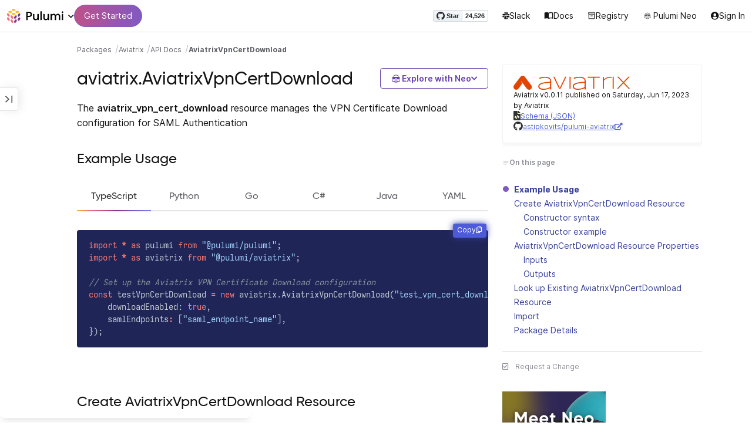

--- FILE ---
content_type: image/svg+xml
request_url: https://raw.githubusercontent.com/astipkovits/pulumi-aviatrix/main/aviatrix_logo.svg
body_size: 1370
content:
<svg id="logo" xmlns="http://www.w3.org/2000/svg" xmlns:xlink="http://www.w3.org/1999/xlink" width="174" height="21" viewBox="0 0 174 21">
  <defs>
    <clipPath id="clip-path">
      <path id="Clip_6" data-name="Clip 6" d="M0,21H174V0H0Z" fill="none"/>
    </clipPath>
  </defs>
  <path id="Fill_1" data-name="Fill 1" d="M7.541,19.384a14.022,14.022,0,0,1-3.154-.326,7.174,7.174,0,0,1-2.368-.973,4.535,4.535,0,0,1-1.495-1.6A4.57,4.57,0,0,1,0,14.259a4.043,4.043,0,0,1,.609-2.208,5.509,5.509,0,0,1,1.739-1.672A11.548,11.548,0,0,1,5.069,9.168,29.365,29.365,0,0,1,8.63,8.325c1.31-.23,2.743-.421,4.257-.57,1.568-.152,3.19-.278,4.82-.374V5.953a3.574,3.574,0,0,0-.315-1.537,3.572,3.572,0,0,0-.879-1.16,5.069,5.069,0,0,0-1.325-.83,9.262,9.262,0,0,0-1.646-.536A13.694,13.694,0,0,0,11.68,1.6c-.653-.06-1.313-.09-1.96-.09a19.435,19.435,0,0,0-2.413.138,17.188,17.188,0,0,0-2.034.372c-.617.155-1.226.341-1.81.551-.563.2-1.15.427-1.744.666V1.25C2.932.916,4.24.622,5.607.374A24.782,24.782,0,0,1,9.995,0a18.516,18.516,0,0,1,3.673.346,9.348,9.348,0,0,1,2.965,1.108,5.755,5.755,0,0,1,1.979,1.966,5.613,5.613,0,0,1,.721,2.928v12.67H17.707V16.95a15.336,15.336,0,0,1-2.145.978,22.132,22.132,0,0,1-2.532.775,23.822,23.822,0,0,1-2.735.5A21.873,21.873,0,0,1,7.541,19.384Zm10.166-10.5c-2.847.163-5.314.4-7.333.693a29.643,29.643,0,0,0-4.969,1.1,7.6,7.6,0,0,0-2.828,1.522,2.688,2.688,0,0,0-.9,1.971,2.914,2.914,0,0,0,.439,1.591A3.514,3.514,0,0,0,3.386,16.93a6.788,6.788,0,0,0,2.007.708,13.586,13.586,0,0,0,2.652.237,16.339,16.339,0,0,0,1.792-.1c.624-.069,1.245-.165,1.846-.286s1.224-.269,1.81-.433,1.145-.348,1.682-.551a13.681,13.681,0,0,0,1.437-.638,6.971,6.971,0,0,0,1.1-.695Z" transform="translate(37.056 1.615)" fill="#e24402"/>
  <path id="Fill_3" data-name="Fill 3" d="M10.785,17.769H8.474L0,0H1.729L9.674,16.657,17.617,0h1.717Z" transform="translate(59.611 1.615)" fill="#e24402"/>
  <path id="Clip_6-2" data-name="Clip 6" d="M0,21H174V0H0Z" fill="none"/>
  <g id="Aviatrix_Logo" data-name="Aviatrix Logo" clip-path="url(#clip-path)">
    <path id="Fill_5" data-name="Fill 5" d="M0,17.769H1.611V0H0Z" transform="translate(83.778 1.615)" fill="#e24402"/>
    <path id="Fill_7" data-name="Fill 7" d="M7.541,19.384a14.03,14.03,0,0,1-3.155-.326,7.177,7.177,0,0,1-2.366-.973,4.519,4.519,0,0,1-1.495-1.6A4.57,4.57,0,0,1,0,14.259a4.043,4.043,0,0,1,.609-2.208,5.509,5.509,0,0,1,1.739-1.672A11.515,11.515,0,0,1,5.069,9.168,29.365,29.365,0,0,1,8.63,8.325c1.31-.23,2.743-.421,4.257-.57,1.568-.152,3.19-.278,4.82-.374V5.953a3.574,3.574,0,0,0-.315-1.537,3.589,3.589,0,0,0-.879-1.16,5.1,5.1,0,0,0-1.325-.83,9.292,9.292,0,0,0-1.646-.536A13.694,13.694,0,0,0,11.68,1.6c-.655-.06-1.314-.09-1.96-.09a19.481,19.481,0,0,0-2.414.138,17.3,17.3,0,0,0-2.034.372c-.617.156-1.226.341-1.808.551-.553.2-1.124.417-1.746.666V1.25C2.933.916,4.242.621,5.607.374A24.773,24.773,0,0,1,9.993,0a18.524,18.524,0,0,1,3.674.346,9.324,9.324,0,0,1,2.964,1.108,5.748,5.748,0,0,1,1.981,1.966,5.613,5.613,0,0,1,.721,2.928v12.67H17.707V16.95a15.422,15.422,0,0,1-2.145.978,22.312,22.312,0,0,1-2.532.775,23.758,23.758,0,0,1-2.736.5A21.862,21.862,0,0,1,7.541,19.384Zm10.166-10.5c-2.847.163-5.314.4-7.333.693a29.643,29.643,0,0,0-4.969,1.1,7.6,7.6,0,0,0-2.828,1.522,2.688,2.688,0,0,0-.9,1.971,2.914,2.914,0,0,0,.439,1.591A3.52,3.52,0,0,0,3.384,16.93a6.824,6.824,0,0,0,2.008.708,13.594,13.594,0,0,0,2.654.237,16.366,16.366,0,0,0,1.791-.1c.622-.069,1.243-.165,1.844-.286s1.223-.268,1.813-.433,1.145-.348,1.681-.551a13.681,13.681,0,0,0,1.437-.638,6.981,6.981,0,0,0,1.1-.695Z" transform="translate(88.611 1.615)" fill="#e24402"/>
    <path id="Fill_8" data-name="Fill 8" d="M9.661,1.474V17.769h-1.6V1.474H0V0H17.722V1.474Z" transform="translate(111.167 1.615)" fill="#e24402"/>
    <path id="Fill_9" data-name="Fill 9" d="M11.869,1.532A8.719,8.719,0,0,0,10.192,1.4a9.928,9.928,0,0,0-2.666.346,10.585,10.585,0,0,0-2.317.94,11.528,11.528,0,0,0-1.982,1.38A14.3,14.3,0,0,0,1.584,5.738V17.769H0V.441H1.584V3.972a14.665,14.665,0,0,1,1.841-1.6A12.661,12.661,0,0,1,5.52,1.116,12.119,12.119,0,0,1,7.83.3a10.5,10.5,0,0,1,2.5-.3q.442,0,.8.019c.236.013.454.03.652.051s.385.044.563.069.359.055.545.088V1.778q-.367-.114-1.02-.246" transform="translate(133.722 1.615)" fill="#e24402"/>
    <path id="Fill_10" data-name="Fill 10" d="M0,17.769H1.611V0H0Z" transform="translate(148.222 1.615)" fill="#e24402"/>
    <path id="Fill_11" data-name="Fill 11" d="M9.661,9.738,2.035,17.769H0L8.656,8.652.426,0H2.46l7.2,7.6L16.887,0h2.033l-8.23,8.652,8.643,9.117H17.312Z" transform="translate(154.667 1.615)" fill="#e24402"/>
    <path id="Fill_12" data-name="Fill 12" d="M26.511,14.174,23.7,10.5,18.5,3.681,16.91,1.608a4.02,4.02,0,0,0-6.431,0L8.894,3.681,3.684,10.5.877,14.174A4.3,4.3,0,0,0,1.561,20.1a4,4,0,0,0,2.529.9,4.043,4.043,0,0,0,3.219-1.609l1.585-2.073,4.149-5.431L11.018,7.608l1.721,2.246.956,1.18,4.8,6.284,1.584,2.073A4.046,4.046,0,0,0,23.3,21a4,4,0,0,0,2.529-.9,4.3,4.3,0,0,0,.683-5.922" transform="translate(0)" fill="#e24402"/>
  </g>
</svg>
